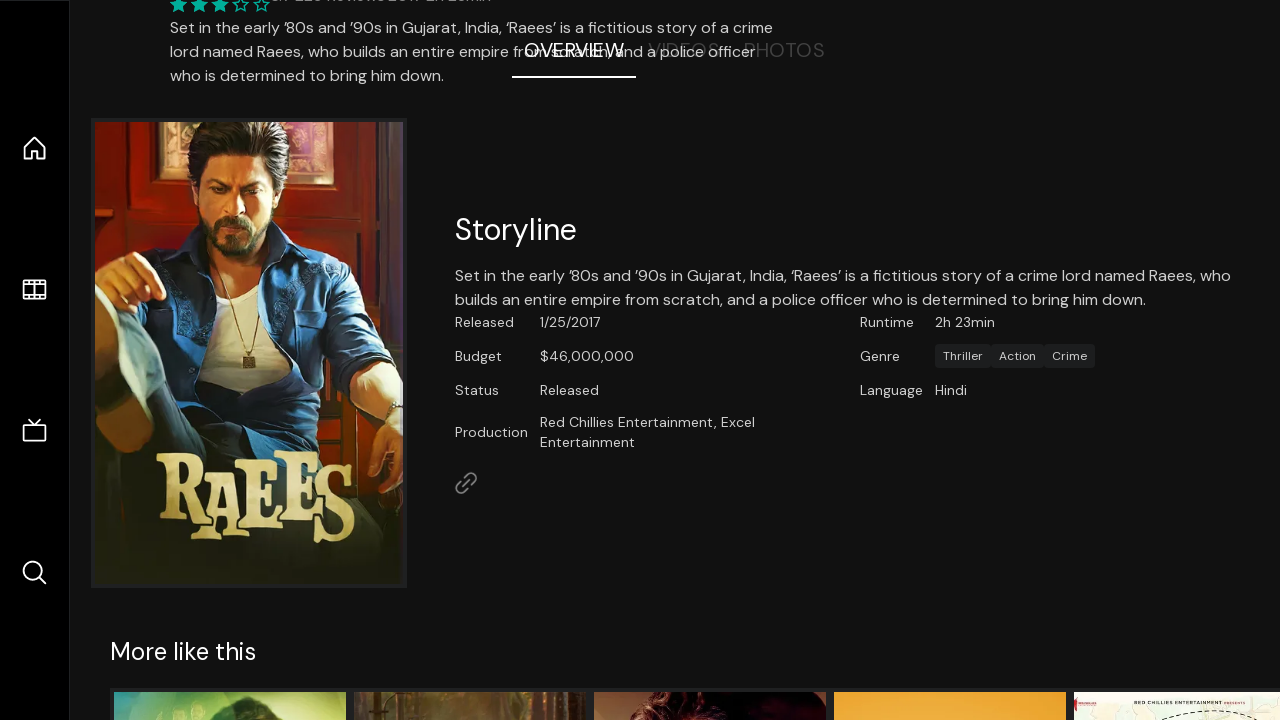

--- FILE ---
content_type: text/html;charset=utf-8
request_url: https://nuxt-movies.vercel.app/movie/363343
body_size: 15849
content:
<!DOCTYPE html><html  lang="en" data-capo=""><head><meta charset="utf-8">
<meta name="viewport" content="width=device-width, initial-scale=1">
<title>Raees · Nuxt Movies</title>
<link rel="stylesheet" href="/_nuxt/entry.DDYGQnBS.css" crossorigin>
<link rel="stylesheet" href="/_nuxt/Base.DDl6vxtR.css" crossorigin>
<link rel="stylesheet" href="/_nuxt/TheFooter.DSjxkPen.css" crossorigin>
<link rel="modulepreload" as="script" crossorigin href="/_nuxt/DFfBDzz8.js">
<link rel="modulepreload" as="script" crossorigin href="/_nuxt/wHmGi5hF.js">
<link rel="modulepreload" as="script" crossorigin href="/_nuxt/uLHvflS5.js">
<link rel="modulepreload" as="script" crossorigin href="/_nuxt/ClyUp67_.js">
<link rel="modulepreload" as="script" crossorigin href="/_nuxt/CYviWHQ5.js">
<link rel="modulepreload" as="script" crossorigin href="/_nuxt/BVNlbdLW.js">
<link rel="prefetch" as="script" crossorigin href="/_nuxt/C17z7VQ0.js">
<meta name="twitter:card" content="summary_large_image">
<meta name="twitter:site" content="@nuxt_js">
<meta name="twitter:creator" content="@nuxt_js">
<link rel="icon" type="image/webp" href="/movies.webp">
<meta name="description" content="Set in the early ’80s and ’90s in Gujarat, India, ‘Raees’ is a fictitious story of a crime lord named Raees, who builds an entire empire from scratch, and a police officer who is determined to bring him down.">
<meta property="og:image" content="https://movies-proxy.vercel.app/ipx/s_1200x630/tmdb/zFYFUfnoXWxeA3n7v4acEqgk2iE.jpg">
<script type="module" src="/_nuxt/DFfBDzz8.js" crossorigin></script></head><body><div id="__nuxt"><!--[--><div class="nuxt-loading-indicator" style="position:fixed;top:0;right:0;left:0;pointer-events:none;width:auto;height:3px;opacity:0;background:repeating-linear-gradient(to right,#00dc82 0%,#34cdfe 50%,#0047e1 100%);background-size:Infinity% auto;transform:scaleX(0%);transform-origin:left;transition:transform 0.1s, height 0.4s, opacity 0.4s;z-index:999999;"></div><div h-full w-full font-sans grid="~ lt-lg:rows-[1fr_max-content] lg:cols-[max-content_1fr]" of-hidden view-transition-app transition duration-0><div id="app-scroller" of-x-hidden of-y-auto relative><div><div relative class="aspect-ratio-3/2 lg:aspect-ratio-25/9" bg-black><div absolute top-0 right-0 lt-lg="left-0" lg="bottom-0 left-1/3"><img onerror="this.setAttribute(&#39;data-error&#39;, 1)" width="1220" height="659" alt="Raees" data-nuxt-img srcset="https://movies-proxy.vercel.app/ipx/f_webp&amp;s_1220x659/tmdb/9Ll7wDWDDCkHCRBYLI0rqjlQu2Y.jpg 1x, https://movies-proxy.vercel.app/ipx/f_webp&amp;s_2440x1318/tmdb/9Ll7wDWDDCkHCRBYLI0rqjlQu2Y.jpg 2x" h-full w-full object-cover src="https://movies-proxy.vercel.app/ipx/f_webp&amp;s_1220x659/tmdb/9Ll7wDWDDCkHCRBYLI0rqjlQu2Y.jpg"></div><div absolute bottom-0 left-0 top-0 px-10 flex="~ col" justify-center lt-lg="bg-gradient-to-t right-0 p10" lg="px25 w-2/3 bg-gradient-to-r" from-black via-black to-transparent><template><div style="display:none;"><h1 mt-2 text-4xl lg:text-5xl line-clamp-2>Raees</h1><div flex="~ row wrap" gap2 items-center mt4><div relative aspect="11/2" filter-hue-rotate-320deg w-25><img src="/stars.webp" absolute inset-0 aria-hidden="true"><img src="/stars-filled.webp" absolute inset-0 aria-hidden="true" style="clip-path:inset(0 33.470000000000006% 0 0);"></div><div class="op50 hidden md:block">6.7</div><span class="op50 hidden md:block">·</span><div class="op50 hidden md:block">229 Reviews</div><span op50>·</span><div op50>2017</div><span op50>·</span><div op50>2h 23min</div></div><p class="mt-2 op80 leading-relaxed of-hidden line-clamp-3 md:line-clamp-5 text-xs md:text-base">Set in the early ’80s and ’90s in Gujarat, India, ‘Raees’ is a fictitious story of a crime lord named Raees, who builds an entire empire from scratch, and a police officer who is determined to bring him down.</p><!----></div></template></div><!----></div><!--[--><div flex items-center justify-center gap8 py6><button n-tab class="n-tab-active">Overview</button><button n-tab class="">Videos</button><button n-tab class="">Photos</button></div><!--[--><div p4 grid="~ cols-[max-content_1fr]" gap-8 items-center ma max-w-300><img onerror="this.setAttribute(&#39;data-error&#39;, 1)" width="400" height="600" alt="Raees" data-nuxt-img srcset="https://movies-proxy.vercel.app/ipx/f_webp&amp;s_400x600/tmdb/zFYFUfnoXWxeA3n7v4acEqgk2iE.jpg 1x, https://movies-proxy.vercel.app/ipx/f_webp&amp;s_800x1200/tmdb/zFYFUfnoXWxeA3n7v4acEqgk2iE.jpg 2x" block border="4 gray4/10" w-79 lt-md:hidden transition duration-400 object-cover aspect="10/16" style="view-transition-name:item-363343;" src="https://movies-proxy.vercel.app/ipx/f_webp&amp;s_400x600/tmdb/zFYFUfnoXWxeA3n7v4acEqgk2iE.jpg"><div lt-md:w="[calc(100vw-2rem)]" flex="~ col" md:p4 gap6><div><h2 text-3xl mb4>Storyline</h2><div op80>Set in the early ’80s and ’90s in Gujarat, India, ‘Raees’ is a fictitious story of a crime lord named Raees, who builds an entire empire from scratch, and a police officer who is determined to bring him down.</div></div><div text-sm op80><ul grid="~ cols-[max-content_1fr] lg:cols-[max-content_1fr_max-content_1fr] gap3" items-center><!--[--><div>Released</div><div>1/25/2017</div><!--]--><!--[--><div>Runtime</div><div>2h 23min</div><!--]--><!----><!--[--><div>Budget</div><div> $46,000,000</div><!--]--><!----><!--[--><div>Genre</div><div flex="~ row wrap gap1"><!--[--><a href="/genre/53/movie" class="" bg="gray/10 hover:gray/20" p="x2 y1" rounded text-xs>Thriller</a><a href="/genre/28/movie" class="" bg="gray/10 hover:gray/20" p="x2 y1" rounded text-xs>Action</a><a href="/genre/80/movie" class="" bg="gray/10 hover:gray/20" p="x2 y1" rounded text-xs>Crime</a><!--]--></div><!--]--><!--[--><div>Status</div><div>Released</div><!--]--><!--[--><div>Language</div><div>Hindi</div><!--]--><!--[--><div>Production</div><div>Red Chillies Entertainment, Excel Entertainment</div><!--]--></ul></div><div><div flex="~ row gap5" items-center text-lg mt-5><!----><!----><!----><!----><!----><!----><!----><a href="http://www.redchillies.com/movies/raees.aspx" aria-label="Link to Homepage" rel="noopener" scale-120 n-link><div i-ph-link-simple></div></a><!--[--><!--]--></div></div></div></div><!----><!--]--><!----><!----><!--]--><!--[--><div flex py3 px10 items-center mt5><div text-2xl><!--[-->More like this<!--]--></div><div flex-auto></div><!--[--><!--]--></div><div relative><div overflow-y-auto><div flex gap-2 w-max p-2 px-10><!--[--><!--[--><a href="/movie/403867" class="" pb2 flex-1 w-40 md:w-60><div block bg-gray4:10 p1 class="aspect-10/16" transition duration-400 hover="scale-105 z10"><img onerror="this.setAttribute(&#39;data-error&#39;, 1)" width="400" height="600" alt="Kaabil" data-nuxt-img srcset="https://movies-proxy.vercel.app/ipx/f_webp&amp;s_400x600/tmdb/ojs8b5N2BgFYoHCSb6vu0egZb6v.jpg 1x, https://movies-proxy.vercel.app/ipx/f_webp&amp;s_800x1200/tmdb/ojs8b5N2BgFYoHCSb6vu0egZb6v.jpg 2x" w-full h-full object-cover style="view-transition-name:item-403867;" src="https://movies-proxy.vercel.app/ipx/f_webp&amp;s_400x600/tmdb/ojs8b5N2BgFYoHCSb6vu0egZb6v.jpg"></div><div mt-2>Kaabil</div><div flex text-sm gap-2 items-center><div relative aspect="11/2" filter-hue-rotate-320deg w-20><img src="/stars.webp" absolute inset-0 aria-hidden="true"><img src="/stars-filled.webp" absolute inset-0 aria-hidden="true" style="clip-path:inset(0 30.999999999999996% 0 0);"></div><div op60>6.9</div></div></a><a href="/movie/413543" class="" pb2 flex-1 w-40 md:w-60><div block bg-gray4:10 p1 class="aspect-10/16" transition duration-400 hover="scale-105 z10"><img onerror="this.setAttribute(&#39;data-error&#39;, 1)" width="400" height="600" alt="Dear Zindagi" data-nuxt-img srcset="https://movies-proxy.vercel.app/ipx/f_webp&amp;s_400x600/tmdb/oUg0N2isgZ5rrxdXnsemcKolfKZ.jpg 1x, https://movies-proxy.vercel.app/ipx/f_webp&amp;s_800x1200/tmdb/oUg0N2isgZ5rrxdXnsemcKolfKZ.jpg 2x" w-full h-full object-cover style="view-transition-name:item-413543;" src="https://movies-proxy.vercel.app/ipx/f_webp&amp;s_400x600/tmdb/oUg0N2isgZ5rrxdXnsemcKolfKZ.jpg"></div><div mt-2>Dear Zindagi</div><div flex text-sm gap-2 items-center><div relative aspect="11/2" filter-hue-rotate-320deg w-20><img src="/stars.webp" absolute inset-0 aria-hidden="true"><img src="/stars-filled.webp" absolute inset-0 aria-hidden="true" style="clip-path:inset(0 30% 0 0);"></div><div op60>7</div></div></a><a href="/movie/31524" class="" pb2 flex-1 w-40 md:w-60><div block bg-gray4:10 p1 class="aspect-10/16" transition duration-400 hover="scale-105 z10"><img onerror="this.setAttribute(&#39;data-error&#39;, 1)" width="400" height="600" alt="Sarfarosh" data-nuxt-img srcset="https://movies-proxy.vercel.app/ipx/f_webp&amp;s_400x600/tmdb/i6XJCzajVcnfh5ljAn7AGub5vih.jpg 1x, https://movies-proxy.vercel.app/ipx/f_webp&amp;s_800x1200/tmdb/i6XJCzajVcnfh5ljAn7AGub5vih.jpg 2x" w-full h-full object-cover style="view-transition-name:item-31524;" src="https://movies-proxy.vercel.app/ipx/f_webp&amp;s_400x600/tmdb/i6XJCzajVcnfh5ljAn7AGub5vih.jpg"></div><div mt-2>Sarfarosh</div><div flex text-sm gap-2 items-center><div relative aspect="11/2" filter-hue-rotate-320deg w-20><img src="/stars.webp" absolute inset-0 aria-hidden="true"><img src="/stars-filled.webp" absolute inset-0 aria-hidden="true" style="clip-path:inset(0 31.65% 0 0);"></div><div op60>6.8</div></div></a><a href="/movie/614179" class="" pb2 flex-1 w-40 md:w-60><div block bg-gray4:10 p1 class="aspect-10/16" transition duration-400 hover="scale-105 z10"><img onerror="this.setAttribute(&#39;data-error&#39;, 1)" width="400" height="600" alt="Coolie No. 1" data-nuxt-img srcset="https://movies-proxy.vercel.app/ipx/f_webp&amp;s_400x600/tmdb/ahkaPWW2SU9AaDhpD31phQKhTtT.jpg 1x, https://movies-proxy.vercel.app/ipx/f_webp&amp;s_800x1200/tmdb/ahkaPWW2SU9AaDhpD31phQKhTtT.jpg 2x" w-full h-full object-cover style="view-transition-name:item-614179;" src="https://movies-proxy.vercel.app/ipx/f_webp&amp;s_400x600/tmdb/ahkaPWW2SU9AaDhpD31phQKhTtT.jpg"></div><div mt-2>Coolie No. 1</div><div flex text-sm gap-2 items-center><div relative aspect="11/2" filter-hue-rotate-320deg w-20><img src="/stars.webp" absolute inset-0 aria-hidden="true"><img src="/stars-filled.webp" absolute inset-0 aria-hidden="true" style="clip-path:inset(0 47% 0 0);"></div><div op60>5.3</div></div></a><a href="/movie/441906" class="" pb2 flex-1 w-40 md:w-60><div block bg-gray4:10 p1 class="aspect-10/16" transition duration-400 hover="scale-105 z10"><img onerror="this.setAttribute(&#39;data-error&#39;, 1)" width="400" height="600" alt="Jab Harry Met Sejal" data-nuxt-img srcset="https://movies-proxy.vercel.app/ipx/f_webp&amp;s_400x600/tmdb/yraJilUVLSd6BmQ4f1YtJGmcNkf.jpg 1x, https://movies-proxy.vercel.app/ipx/f_webp&amp;s_800x1200/tmdb/yraJilUVLSd6BmQ4f1YtJGmcNkf.jpg 2x" w-full h-full object-cover style="view-transition-name:item-441906;" src="https://movies-proxy.vercel.app/ipx/f_webp&amp;s_400x600/tmdb/yraJilUVLSd6BmQ4f1YtJGmcNkf.jpg"></div><div mt-2>Jab Harry Met Sejal</div><div flex text-sm gap-2 items-center><div relative aspect="11/2" filter-hue-rotate-320deg w-20><img src="/stars.webp" absolute inset-0 aria-hidden="true"><img src="/stars-filled.webp" absolute inset-0 aria-hidden="true" style="clip-path:inset(0 35.129999999999995% 0 0);"></div><div op60>6.5</div></div></a><a href="/movie/412090" class="" pb2 flex-1 w-40 md:w-60><div block bg-gray4:10 p1 class="aspect-10/16" transition duration-400 hover="scale-105 z10"><img onerror="this.setAttribute(&#39;data-error&#39;, 1)" width="400" height="600" alt="Jolly LLB 2" data-nuxt-img srcset="https://movies-proxy.vercel.app/ipx/f_webp&amp;s_400x600/tmdb/n9MjoGmaYagaaETCQP0S6Ch3JLH.jpg 1x, https://movies-proxy.vercel.app/ipx/f_webp&amp;s_800x1200/tmdb/n9MjoGmaYagaaETCQP0S6Ch3JLH.jpg 2x" w-full h-full object-cover style="view-transition-name:item-412090;" src="https://movies-proxy.vercel.app/ipx/f_webp&amp;s_400x600/tmdb/n9MjoGmaYagaaETCQP0S6Ch3JLH.jpg"></div><div mt-2>Jolly LLB 2</div><div flex text-sm gap-2 items-center><div relative aspect="11/2" filter-hue-rotate-320deg w-20><img src="/stars.webp" absolute inset-0 aria-hidden="true"><img src="/stars-filled.webp" absolute inset-0 aria-hidden="true" style="clip-path:inset(0 30.999999999999996% 0 0);"></div><div op60>6.9</div></div></a><a href="/movie/391629" class="" pb2 flex-1 w-40 md:w-60><div block bg-gray4:10 p1 class="aspect-10/16" transition duration-400 hover="scale-105 z10"><img onerror="this.setAttribute(&#39;data-error&#39;, 1)" width="400" height="600" alt="Baaghi" data-nuxt-img srcset="https://movies-proxy.vercel.app/ipx/f_webp&amp;s_400x600/tmdb/o5VJiWgGp1O2OtjESZVd37gepYQ.jpg 1x, https://movies-proxy.vercel.app/ipx/f_webp&amp;s_800x1200/tmdb/o5VJiWgGp1O2OtjESZVd37gepYQ.jpg 2x" w-full h-full object-cover style="view-transition-name:item-391629;" src="https://movies-proxy.vercel.app/ipx/f_webp&amp;s_400x600/tmdb/o5VJiWgGp1O2OtjESZVd37gepYQ.jpg"></div><div mt-2>Baaghi</div><div flex text-sm gap-2 items-center><div relative aspect="11/2" filter-hue-rotate-320deg w-20><img src="/stars.webp" absolute inset-0 aria-hidden="true"><img src="/stars-filled.webp" absolute inset-0 aria-hidden="true" style="clip-path:inset(0 36.72% 0 0);"></div><div op60>6.3</div></div></a><a href="/movie/381418" class="" pb2 flex-1 w-40 md:w-60><div block bg-gray4:10 p1 class="aspect-10/16" transition duration-400 hover="scale-105 z10"><img onerror="this.setAttribute(&#39;data-error&#39;, 1)" width="400" height="600" alt="Sanam Teri Kasam" data-nuxt-img srcset="https://movies-proxy.vercel.app/ipx/f_webp&amp;s_400x600/tmdb/yx0gPrJqdZei4PX8krLZXmIimSI.jpg 1x, https://movies-proxy.vercel.app/ipx/f_webp&amp;s_800x1200/tmdb/yx0gPrJqdZei4PX8krLZXmIimSI.jpg 2x" w-full h-full object-cover style="view-transition-name:item-381418;" src="https://movies-proxy.vercel.app/ipx/f_webp&amp;s_400x600/tmdb/yx0gPrJqdZei4PX8krLZXmIimSI.jpg"></div><div mt-2>Sanam Teri Kasam</div><div flex text-sm gap-2 items-center><div relative aspect="11/2" filter-hue-rotate-320deg w-20><img src="/stars.webp" absolute inset-0 aria-hidden="true"><img src="/stars-filled.webp" absolute inset-0 aria-hidden="true" style="clip-path:inset(0 22% 0 0);"></div><div op60>7.8</div></div></a><a href="/movie/138122" class="" pb2 flex-1 w-40 md:w-60><div block bg-gray4:10 p1 class="aspect-10/16" transition duration-400 hover="scale-105 z10"><img onerror="this.setAttribute(&#39;data-error&#39;, 1)" width="400" height="600" alt="Student Of The Year" data-nuxt-img srcset="https://movies-proxy.vercel.app/ipx/f_webp&amp;s_400x600/tmdb/yAhfRGZx7nOAZkrm90pqaAjakdH.jpg 1x, https://movies-proxy.vercel.app/ipx/f_webp&amp;s_800x1200/tmdb/yAhfRGZx7nOAZkrm90pqaAjakdH.jpg 2x" w-full h-full object-cover style="view-transition-name:item-138122;" src="https://movies-proxy.vercel.app/ipx/f_webp&amp;s_400x600/tmdb/yAhfRGZx7nOAZkrm90pqaAjakdH.jpg"></div><div mt-2>Student Of The Year</div><div flex text-sm gap-2 items-center><div relative aspect="11/2" filter-hue-rotate-320deg w-20><img src="/stars.webp" absolute inset-0 aria-hidden="true"><img src="/stars-filled.webp" absolute inset-0 aria-hidden="true" style="clip-path:inset(0 43% 0 0);"></div><div op60>5.7</div></div></a><a href="/movie/24696" class="" pb2 flex-1 w-40 md:w-60><div block bg-gray4:10 p1 class="aspect-10/16" transition duration-400 hover="scale-105 z10"><img onerror="this.setAttribute(&#39;data-error&#39;, 1)" width="400" height="600" alt="Tom and Jerry: A Nutcracker Tale" data-nuxt-img srcset="https://movies-proxy.vercel.app/ipx/f_webp&amp;s_400x600/tmdb/q5cmiZHBLZBsDGCugyNUJiyxuJg.jpg 1x, https://movies-proxy.vercel.app/ipx/f_webp&amp;s_800x1200/tmdb/q5cmiZHBLZBsDGCugyNUJiyxuJg.jpg 2x" w-full h-full object-cover style="view-transition-name:item-24696;" src="https://movies-proxy.vercel.app/ipx/f_webp&amp;s_400x600/tmdb/q5cmiZHBLZBsDGCugyNUJiyxuJg.jpg"></div><div mt-2>Tom and Jerry: A Nutcracker Tale</div><div flex text-sm gap-2 items-center><div relative aspect="11/2" filter-hue-rotate-320deg w-20><img src="/stars.webp" absolute inset-0 aria-hidden="true"><img src="/stars-filled.webp" absolute inset-0 aria-hidden="true" style="clip-path:inset(0 32% 0 0);"></div><div op60>6.8</div></div></a><a href="/movie/491625" class="" pb2 flex-1 w-40 md:w-60><div block bg-gray4:10 p1 class="aspect-10/16" transition duration-400 hover="scale-105 z10"><img onerror="this.setAttribute(&#39;data-error&#39;, 1)" width="400" height="600" alt="Gully Boy" data-nuxt-img srcset="https://movies-proxy.vercel.app/ipx/f_webp&amp;s_400x600/tmdb/4RE7TD5TqEXbPKyUHcn7CSeMlrJ.jpg 1x, https://movies-proxy.vercel.app/ipx/f_webp&amp;s_800x1200/tmdb/4RE7TD5TqEXbPKyUHcn7CSeMlrJ.jpg 2x" w-full h-full object-cover style="view-transition-name:item-491625;" src="https://movies-proxy.vercel.app/ipx/f_webp&amp;s_400x600/tmdb/4RE7TD5TqEXbPKyUHcn7CSeMlrJ.jpg"></div><div mt-2>Gully Boy</div><div flex text-sm gap-2 items-center><div relative aspect="11/2" filter-hue-rotate-320deg w-20><img src="/stars.webp" absolute inset-0 aria-hidden="true"><img src="/stars-filled.webp" absolute inset-0 aria-hidden="true" style="clip-path:inset(0 27% 0 0);"></div><div op60>7.3</div></div></a><a href="/movie/13986" class="" pb2 flex-1 w-40 md:w-60><div block bg-gray4:10 p1 class="aspect-10/16" transition duration-400 hover="scale-105 z10"><img onerror="this.setAttribute(&#39;data-error&#39;, 1)" width="400" height="600" alt="Dil To Pagal Hai" data-nuxt-img srcset="https://movies-proxy.vercel.app/ipx/f_webp&amp;s_400x600/tmdb/HKUrZZbXnwCM4129fPlgHEg0eG.jpg 1x, https://movies-proxy.vercel.app/ipx/f_webp&amp;s_800x1200/tmdb/HKUrZZbXnwCM4129fPlgHEg0eG.jpg 2x" w-full h-full object-cover style="view-transition-name:item-13986;" src="https://movies-proxy.vercel.app/ipx/f_webp&amp;s_400x600/tmdb/HKUrZZbXnwCM4129fPlgHEg0eG.jpg"></div><div mt-2>Dil To Pagal Hai</div><div flex text-sm gap-2 items-center><div relative aspect="11/2" filter-hue-rotate-320deg w-20><img src="/stars.webp" absolute inset-0 aria-hidden="true"><img src="/stars-filled.webp" absolute inset-0 aria-hidden="true" style="clip-path:inset(0 30.999999999999996% 0 0);"></div><div op60>6.9</div></div></a><a href="/movie/17501" class="" pb2 flex-1 w-40 md:w-60><div block bg-gray4:10 p1 class="aspect-10/16" transition duration-400 hover="scale-105 z10"><img onerror="this.setAttribute(&#39;data-error&#39;, 1)" width="400" height="600" alt="Don" data-nuxt-img srcset="https://movies-proxy.vercel.app/ipx/f_webp&amp;s_400x600/tmdb/1d52h7aDRlc5IPUFno24XPNT6hA.jpg 1x, https://movies-proxy.vercel.app/ipx/f_webp&amp;s_800x1200/tmdb/1d52h7aDRlc5IPUFno24XPNT6hA.jpg 2x" w-full h-full object-cover style="view-transition-name:item-17501;" src="https://movies-proxy.vercel.app/ipx/f_webp&amp;s_400x600/tmdb/1d52h7aDRlc5IPUFno24XPNT6hA.jpg"></div><div mt-2>Don</div><div flex text-sm gap-2 items-center><div relative aspect="11/2" filter-hue-rotate-320deg w-20><img src="/stars.webp" absolute inset-0 aria-hidden="true"><img src="/stars-filled.webp" absolute inset-0 aria-hidden="true" style="clip-path:inset(0 31.230000000000004% 0 0);"></div><div op60>6.9</div></div></a><a href="/movie/41109" class="" pb2 flex-1 w-40 md:w-60><div block bg-gray4:10 p1 class="aspect-10/16" transition duration-400 hover="scale-105 z10"><img onerror="this.setAttribute(&#39;data-error&#39;, 1)" width="400" height="600" alt="Don 2" data-nuxt-img srcset="https://movies-proxy.vercel.app/ipx/f_webp&amp;s_400x600/tmdb/2gBM8c36HIwn4vc2UuMeliqiCKY.jpg 1x, https://movies-proxy.vercel.app/ipx/f_webp&amp;s_800x1200/tmdb/2gBM8c36HIwn4vc2UuMeliqiCKY.jpg 2x" w-full h-full object-cover style="view-transition-name:item-41109;" src="https://movies-proxy.vercel.app/ipx/f_webp&amp;s_400x600/tmdb/2gBM8c36HIwn4vc2UuMeliqiCKY.jpg"></div><div mt-2>Don 2</div><div flex text-sm gap-2 items-center><div relative aspect="11/2" filter-hue-rotate-320deg w-20><img src="/stars.webp" absolute inset-0 aria-hidden="true"><img src="/stars-filled.webp" absolute inset-0 aria-hidden="true" style="clip-path:inset(0 30.21% 0 0);"></div><div op60>7</div></div></a><a href="/movie/61134" class="" pb2 flex-1 w-40 md:w-60><div block bg-gray4:10 p1 class="aspect-10/16" transition duration-400 hover="scale-105 z10"><img onerror="this.setAttribute(&#39;data-error&#39;, 1)" width="400" height="600" alt="Atacama&#39;s 33" data-nuxt-img srcset="https://movies-proxy.vercel.app/ipx/f_webp&amp;s_400x600/tmdb/nvlHmxCupDKxQuS773wCGKLVpBL.jpg 1x, https://movies-proxy.vercel.app/ipx/f_webp&amp;s_800x1200/tmdb/nvlHmxCupDKxQuS773wCGKLVpBL.jpg 2x" w-full h-full object-cover style="view-transition-name:item-61134;" src="https://movies-proxy.vercel.app/ipx/f_webp&amp;s_400x600/tmdb/nvlHmxCupDKxQuS773wCGKLVpBL.jpg"></div><div mt-2>Atacama&#39;s 33</div><div flex text-sm gap-2 items-center><div relative aspect="11/2" filter-hue-rotate-320deg w-20><img src="/stars.webp" absolute inset-0 aria-hidden="true"><img src="/stars-filled.webp" absolute inset-0 aria-hidden="true" style="clip-path:inset(0 19.570000000000007% 0 0);"></div><div op60>8</div></div></a><a href="/movie/14395" class="" pb2 flex-1 w-40 md:w-60><div block bg-gray4:10 p1 class="aspect-10/16" transition duration-400 hover="scale-105 z10"><img onerror="this.setAttribute(&#39;data-error&#39;, 1)" width="400" height="600" alt="Kabhi Alvida Naa Kehna" data-nuxt-img srcset="https://movies-proxy.vercel.app/ipx/f_webp&amp;s_400x600/tmdb/dkYQgRPuik4FGIUdGGVYGQJWrHa.jpg 1x, https://movies-proxy.vercel.app/ipx/f_webp&amp;s_800x1200/tmdb/dkYQgRPuik4FGIUdGGVYGQJWrHa.jpg 2x" w-full h-full object-cover style="view-transition-name:item-14395;" src="https://movies-proxy.vercel.app/ipx/f_webp&amp;s_400x600/tmdb/dkYQgRPuik4FGIUdGGVYGQJWrHa.jpg"></div><div mt-2>Kabhi Alvida Naa Kehna</div><div flex text-sm gap-2 items-center><div relative aspect="11/2" filter-hue-rotate-320deg w-20><img src="/stars.webp" absolute inset-0 aria-hidden="true"><img src="/stars-filled.webp" absolute inset-0 aria-hidden="true" style="clip-path:inset(0 36.07% 0 0);"></div><div op60>6.4</div></div></a><a href="/movie/393445" class="" pb2 flex-1 w-40 md:w-60><div block bg-gray4:10 p1 class="aspect-10/16" transition duration-400 hover="scale-105 z10"><img onerror="this.setAttribute(&#39;data-error&#39;, 1)" width="400" height="600" alt="Ae Dil Hai Mushkil" data-nuxt-img srcset="https://movies-proxy.vercel.app/ipx/f_webp&amp;s_400x600/tmdb/hlDOF4UhUqrYY7gqLk3Rl0Fx4ns.jpg 1x, https://movies-proxy.vercel.app/ipx/f_webp&amp;s_800x1200/tmdb/hlDOF4UhUqrYY7gqLk3Rl0Fx4ns.jpg 2x" w-full h-full object-cover style="view-transition-name:item-393445;" src="https://movies-proxy.vercel.app/ipx/f_webp&amp;s_400x600/tmdb/hlDOF4UhUqrYY7gqLk3Rl0Fx4ns.jpg"></div><div mt-2>Ae Dil Hai Mushkil</div><div flex text-sm gap-2 items-center><div relative aspect="11/2" filter-hue-rotate-320deg w-20><img src="/stars.webp" absolute inset-0 aria-hidden="true"><img src="/stars-filled.webp" absolute inset-0 aria-hidden="true" style="clip-path:inset(0 36% 0 0);"></div><div op60>6.4</div></div></a><a href="/movie/277432" class="" pb2 flex-1 w-40 md:w-60><div block bg-gray4:10 p1 class="aspect-10/16" transition duration-400 hover="scale-105 z10"><img onerror="this.setAttribute(&#39;data-error&#39;, 1)" width="400" height="600" alt="Happy New Year" data-nuxt-img srcset="https://movies-proxy.vercel.app/ipx/f_webp&amp;s_400x600/tmdb/hJRDXUZdFO5bicGpKNObivaPN5X.jpg 1x, https://movies-proxy.vercel.app/ipx/f_webp&amp;s_800x1200/tmdb/hJRDXUZdFO5bicGpKNObivaPN5X.jpg 2x" w-full h-full object-cover style="view-transition-name:item-277432;" src="https://movies-proxy.vercel.app/ipx/f_webp&amp;s_400x600/tmdb/hJRDXUZdFO5bicGpKNObivaPN5X.jpg"></div><div mt-2>Happy New Year</div><div flex text-sm gap-2 items-center><div relative aspect="11/2" filter-hue-rotate-320deg w-20><img src="/stars.webp" absolute inset-0 aria-hidden="true"><img src="/stars-filled.webp" absolute inset-0 aria-hidden="true" style="clip-path:inset(0 39% 0 0);"></div><div op60>6.1</div></div></a><a href="/movie/132316" class="" pb2 flex-1 w-40 md:w-60><div block bg-gray4:10 p1 class="aspect-10/16" transition duration-400 hover="scale-105 z10"><img onerror="this.setAttribute(&#39;data-error&#39;, 1)" width="400" height="600" alt="Jab Tak Hai Jaan" data-nuxt-img srcset="https://movies-proxy.vercel.app/ipx/f_webp&amp;s_400x600/tmdb/1TlzJZrzUlaC95Noqt3oMoxQxCu.jpg 1x, https://movies-proxy.vercel.app/ipx/f_webp&amp;s_800x1200/tmdb/1TlzJZrzUlaC95Noqt3oMoxQxCu.jpg 2x" w-full h-full object-cover style="view-transition-name:item-132316;" src="https://movies-proxy.vercel.app/ipx/f_webp&amp;s_400x600/tmdb/1TlzJZrzUlaC95Noqt3oMoxQxCu.jpg"></div><div mt-2>Jab Tak Hai Jaan</div><div flex text-sm gap-2 items-center><div relative aspect="11/2" filter-hue-rotate-320deg w-20><img src="/stars.webp" absolute inset-0 aria-hidden="true"><img src="/stars-filled.webp" absolute inset-0 aria-hidden="true" style="clip-path:inset(0 29.26% 0 0);"></div><div op60>7.1</div></div></a><a href="/movie/298584" class="" pb2 flex-1 w-40 md:w-60><div block bg-gray4:10 p1 class="aspect-10/16" transition duration-400 hover="scale-105 z10"><img onerror="this.setAttribute(&#39;data-error&#39;, 1)" width="400" height="600" alt="Cabin Fever" data-nuxt-img srcset="https://movies-proxy.vercel.app/ipx/f_webp&amp;s_400x600/tmdb/yJQLWoizC5zBjVk9dr2Qo1K1TCI.jpg 1x, https://movies-proxy.vercel.app/ipx/f_webp&amp;s_800x1200/tmdb/yJQLWoizC5zBjVk9dr2Qo1K1TCI.jpg 2x" w-full h-full object-cover style="view-transition-name:item-298584;" src="https://movies-proxy.vercel.app/ipx/f_webp&amp;s_400x600/tmdb/yJQLWoizC5zBjVk9dr2Qo1K1TCI.jpg"></div><div mt-2>Cabin Fever</div><div flex text-sm gap-2 items-center><div relative aspect="11/2" filter-hue-rotate-320deg w-20><img src="/stars.webp" absolute inset-0 aria-hidden="true"><img src="/stars-filled.webp" absolute inset-0 aria-hidden="true" style="clip-path:inset(0 52.629999999999995% 0 0);"></div><div op60>4.7</div></div></a><!--]--><!--]--></div></div><button type="button" flex="~ col" absolute top-0 left-0 bottom-0 bg-black:50 p3 items-center justify-center op0 hover:op100 transition title="Scroll left"><div i-ph-caret-left-light text-3xl text-white></div></button><button type="button" flex="~ col" absolute top-0 right-0 bottom-0 bg-black:50 p3 items-center justify-center op0 hover:op100 transition title="Scroll right"><div i-ph-caret-right-light text-3xl text-white></div></button></div><!--]--><footer p="y15 x15" flex="~ col gap4"><div flex="~ row gap2" items-center my2><img src="/movies-sm.webp" width="25" height="25" alt="Logo"><div text-xl> Nuxt Movies </div></div><div flex="~ row gap2" items-center><div op50 text-sm> Made with </div><a href="https://nuxt.com/" target="_blank" title="Nuxt 3"><svg viewbox="0 0 128 32" fill="none" xmlns="http://www.w3.org/2000/svg" h5><path d="M60.32 32C60.6656 32 60.96 31.7135 60.96 31.36V16.48C60.96 16.48 61.76 17.92 63.2 20.32L69.44 31.04C69.7255 31.6384 70.359 32 70.88 32H75.2V8H70.88C70.5923 8 70.24 8.23906 70.24 8.64V23.68L67.36 18.56L61.6 8.8C61.3197 8.3026 60.7166 8 60.16 8H56V32H60.32Z" fill="currentColor"></path><path d="M116.16 14.72H118.24C118.77 14.72 119.2 14.2902 119.2 13.76V9.6H123.68V14.72H128V18.56H123.68V25.44C123.68 27.12 124.489 27.84 125.92 27.84H128V32H125.28C121.592 32 119.2 29.6114 119.2 25.6V18.56H116.16V14.72Z" fill="currentColor"></path><path d="M94.56 14.72V24.64C94.56 26.8806 93.7188 28.7695 92.48 30.08C91.2412 31.3905 89.5306 32 87.2 32C84.8694 32 82.9988 31.3905 81.76 30.08C80.5422 28.7695 79.68 26.8806 79.68 24.64V14.72H82.24C82.7859 14.72 83.3231 14.8195 83.68 15.2C84.0369 15.5593 84.16 15.7704 84.16 16.32V24.64C84.16 25.9294 84.2331 26.7259 84.8 27.36C85.3669 27.973 86.0662 28.16 87.2 28.16C88.3548 28.16 88.8731 27.973 89.44 27.36C90.0069 26.7259 90.08 25.9294 90.08 24.64V16.32C90.08 15.7704 90.2031 15.4205 90.56 15.04C90.8736 14.7057 91.2045 14.7136 91.68 14.72C91.7457 14.7209 91.9337 14.72 92 14.72H94.56Z" fill="currentColor"></path><path d="M108.16 23.04L113.6 14.72H109.44C108.916 14.72 108.45 14.9081 108.16 15.36L105.6 19.2L103.2 15.52C102.91 15.0681 102.284 14.72 101.76 14.72H97.76L103.2 22.88L97.28 32H101.44C101.96 32 102.429 31.486 102.72 31.04L105.6 26.72L108.64 31.2C108.931 31.646 109.4 32 109.92 32H114.08L108.16 23.04Z" fill="currentColor"></path><path d="M26.88 32H44.64C45.2068 32.0001 45.7492 31.8009 46.24 31.52C46.7308 31.2391 47.2367 30.8865 47.52 30.4C47.8033 29.9135 48.0002 29.3615 48 28.7998C47.9998 28.2381 47.8037 27.6864 47.52 27.2001L35.52 6.56C35.2368 6.0736 34.8907 5.72084 34.4 5.44C33.9093 5.15916 33.2066 4.96 32.64 4.96C32.0734 4.96 31.5307 5.15916 31.04 5.44C30.5493 5.72084 30.2032 6.0736 29.92 6.56L26.88 11.84L20.8 1.59962C20.5165 1.11326 20.1708 0.600786 19.68 0.32C19.1892 0.0392139 18.6467 0 18.08 0C17.5133 0 16.9708 0.0392139 16.48 0.32C15.9892 0.600786 15.4835 1.11326 15.2 1.59962L0.32 27.2001C0.0363166 27.6864 0.000246899 28.2381 3.05588e-07 28.7998C-0.000246288 29.3615 0.0367437 29.9134 0.32 30.3999C0.603256 30.8864 1.10919 31.2391 1.6 31.52C2.09081 31.8009 2.63324 32.0001 3.2 32H14.4C18.8379 32 22.068 30.0092 24.32 26.24L29.76 16.8L32.64 11.84L41.44 26.88H29.76L26.88 32ZM14.24 26.88H6.4L18.08 6.72L24 16.8L20.0786 23.636C18.5831 26.0816 16.878 26.88 14.24 26.88Z" fill="#00DC82"></path></svg></a></div><div flex="~ row gap2" items-center><p text-true-gray:90 text-sm> Data provided by  <a op100 target="_blank" href="https://www.themoviedb.org/" title="The Movie Database" rel="noopener" n-link-text><svg xmlns="http://www.w3.org/2000/svg" xmlns:xlink="http://www.w3.org/1999/xlink" viewbox="0 0 273.42 35.52" inline h4 data-v-2d74ee30><defs data-v-2d74ee30><linearGradient id="linear-gradient" y1="17.76" x2="273.42" y2="17.76" gradientUnits="userSpaceOnUse" data-v-2d74ee30><stop offset="0" stop-color="#90cea1" data-v-2d74ee30></stop><stop offset="0.56" stop-color="#3cbec9" data-v-2d74ee30></stop><stop offset="1" stop-color="#00b3e5" data-v-2d74ee30></stop></linearGradient></defs><g id="Layer_2" data-name="Layer 2" data-v-2d74ee30><g id="Layer_1-2" data-name="Layer 1" data-v-2d74ee30><path class="cls-1" d="M191.85,35.37h63.9A17.67,17.67,0,0,0,273.42,17.7h0A17.67,17.67,0,0,0,255.75,0h-63.9A17.67,17.67,0,0,0,174.18,17.7h0A17.67,17.67,0,0,0,191.85,35.37ZM10.1,35.42h7.8V6.92H28V0H0v6.9H10.1Zm28.1,0H46V8.25h.1L55.05,35.4h6L70.3,8.25h.1V35.4h7.8V0H66.45l-8.2,23.1h-.1L50,0H38.2ZM89.14.12h11.7a33.56,33.56,0,0,1,8.08,1,18.52,18.52,0,0,1,6.67,3.08,15.09,15.09,0,0,1,4.53,5.52,18.5,18.5,0,0,1,1.67,8.25,16.91,16.91,0,0,1-1.62,7.58,16.3,16.3,0,0,1-4.38,5.5,19.24,19.24,0,0,1-6.35,3.37,24.53,24.53,0,0,1-7.55,1.15H89.14Zm7.8,28.2h4a21.66,21.66,0,0,0,5-.55A10.58,10.58,0,0,0,110,26a8.73,8.73,0,0,0,2.68-3.35,11.9,11.9,0,0,0,1-5.08,9.87,9.87,0,0,0-1-4.52,9.17,9.17,0,0,0-2.63-3.18A11.61,11.61,0,0,0,106.22,8a17.06,17.06,0,0,0-4.68-.63h-4.6ZM133.09.12h13.2a32.87,32.87,0,0,1,4.63.33,12.66,12.66,0,0,1,4.17,1.3,7.94,7.94,0,0,1,3,2.72,8.34,8.34,0,0,1,1.15,4.65,7.48,7.48,0,0,1-1.67,5,9.13,9.13,0,0,1-4.43,2.82V17a10.28,10.28,0,0,1,3.18,1,8.51,8.51,0,0,1,2.45,1.85,7.79,7.79,0,0,1,1.57,2.62,9.16,9.16,0,0,1,.55,3.2,8.52,8.52,0,0,1-1.2,4.68,9.32,9.32,0,0,1-3.1,3A13.38,13.38,0,0,1,152.32,35a22.5,22.5,0,0,1-4.73.5h-14.5Zm7.8,14.15h5.65a7.65,7.65,0,0,0,1.78-.2,4.78,4.78,0,0,0,1.57-.65,3.43,3.43,0,0,0,1.13-1.2,3.63,3.63,0,0,0,.42-1.8A3.3,3.3,0,0,0,151,8.6a3.42,3.42,0,0,0-1.23-1.13A6.07,6.07,0,0,0,148,6.9a9.9,9.9,0,0,0-1.85-.18h-5.3Zm0,14.65h7a8.27,8.27,0,0,0,1.83-.2,4.67,4.67,0,0,0,1.67-.7,3.93,3.93,0,0,0,1.23-1.3,3.8,3.8,0,0,0,.47-1.95,3.16,3.16,0,0,0-.62-2,4,4,0,0,0-1.58-1.18,8.23,8.23,0,0,0-2-.55,15.12,15.12,0,0,0-2.05-.15h-5.9Z" data-v-2d74ee30></path></g></g></svg></a></p></div><div flex="~ row gap2" items-center><p text-true-gray:90 text-sm> This project uses the TMDB API but is not endorsed or certified by TMDB. </p></div><div flex gap4 items-center><div flex="~ row gap5" items-center text-lg mt-5><a href="https://twitter.com/nuxt_js" target="_blank" aria-label="Link to Twitter account" rel="noopener" n-link><div i-simple-icons:twitter></div></a><!----><!----><!----><a href="https://github.com/nuxt/movies" target="_blank" aria-label="Link to GitHub account" rel="noopener" n-link><div i-simple-icons:github></div></a><!----><!----><!----><!--[--><a href="https://vercel.com" rel="noopener" target="_blank" aria-label="go to vercel"><svg class="h-8" viewbox="0 0 212 44" fill="none" xmlns="http://www.w3.org/2000/svg" alt="Vercel"><rect width="212" height="44" rx="8" fill="black"></rect><path d="M60.4375 15.2266V26.5H61.8438V22.4766H64.6797C66.7969 22.4766 68.3047 20.9844 68.3047 18.875C68.3047 16.7266 66.8281 15.2266 64.6953 15.2266H60.4375ZM61.8438 16.4766H64.3281C65.9609 16.4766 66.8594 17.3281 66.8594 18.875C66.8594 20.3672 65.9297 21.2266 64.3281 21.2266H61.8438V16.4766ZM73.3441 26.6484C75.7425 26.6484 77.2269 24.9922 77.2269 22.2891C77.2269 19.5781 75.7425 17.9297 73.3441 17.9297C70.9456 17.9297 69.4613 19.5781 69.4613 22.2891C69.4613 24.9922 70.9456 26.6484 73.3441 26.6484ZM73.3441 25.4375C71.7503 25.4375 70.8519 24.2812 70.8519 22.2891C70.8519 20.2891 71.7503 19.1406 73.3441 19.1406C74.9378 19.1406 75.8363 20.2891 75.8363 22.2891C75.8363 24.2812 74.9378 25.4375 73.3441 25.4375ZM89.2975 18.0781H87.9459L86.2897 24.8125H86.1647L84.2819 18.0781H82.9928L81.11 24.8125H80.985L79.3288 18.0781H77.9694L80.3288 26.5H81.6881L83.5631 19.9844H83.6881L85.5709 26.5H86.9381L89.2975 18.0781ZM93.8213 19.1172C95.1572 19.1172 96.0478 20.1016 96.0791 21.5938H91.4384C91.54 20.1016 92.4775 19.1172 93.8213 19.1172ZM96.04 24.3203C95.6884 25.0625 94.9541 25.4609 93.8681 25.4609C92.4384 25.4609 91.5088 24.4062 91.4384 22.7422V22.6797H97.4931V22.1641C97.4931 19.5469 96.1103 17.9297 93.8369 17.9297C91.5244 17.9297 90.04 19.6484 90.04 22.2969C90.04 24.9609 91.5009 26.6484 93.8369 26.6484C95.6806 26.6484 96.9931 25.7578 97.3838 24.3203H96.04ZM99.2825 26.5H100.626V21.2812C100.626 20.0938 101.556 19.2344 102.837 19.2344C103.103 19.2344 103.587 19.2812 103.697 19.3125V17.9688C103.525 17.9453 103.243 17.9297 103.025 17.9297C101.908 17.9297 100.939 18.5078 100.689 19.3281H100.564V18.0781H99.2825V26.5ZM108.181 19.1172C109.517 19.1172 110.408 20.1016 110.439 21.5938H105.798C105.9 20.1016 106.838 19.1172 108.181 19.1172ZM110.4 24.3203C110.048 25.0625 109.314 25.4609 108.228 25.4609C106.798 25.4609 105.869 24.4062 105.798 22.7422V22.6797H111.853V22.1641C111.853 19.5469 110.47 17.9297 108.197 17.9297C105.884 17.9297 104.4 19.6484 104.4 22.2969C104.4 24.9609 105.861 26.6484 108.197 26.6484C110.041 26.6484 111.353 25.7578 111.744 24.3203H110.4ZM116.76 26.6484C117.924 26.6484 118.924 26.0938 119.455 25.1562H119.58V26.5H120.861V14.7344H119.518V19.4062H119.4C118.924 18.4844 117.932 17.9297 116.76 17.9297C114.619 17.9297 113.221 19.6484 113.221 22.2891C113.221 24.9375 114.603 26.6484 116.76 26.6484ZM117.072 19.1406C118.596 19.1406 119.549 20.3594 119.549 22.2891C119.549 24.2344 118.603 25.4375 117.072 25.4375C115.533 25.4375 114.611 24.2578 114.611 22.2891C114.611 20.3281 115.541 19.1406 117.072 19.1406ZM131.534 26.6484C133.667 26.6484 135.065 24.9219 135.065 22.2891C135.065 19.6406 133.674 17.9297 131.534 17.9297C130.378 17.9297 129.354 18.5 128.893 19.4062H128.768V14.7344H127.424V26.5H128.706V25.1562H128.831C129.362 26.0938 130.362 26.6484 131.534 26.6484ZM131.221 19.1406C132.76 19.1406 133.674 20.3203 133.674 22.2891C133.674 24.2578 132.76 25.4375 131.221 25.4375C129.69 25.4375 128.737 24.2344 128.737 22.2891C128.737 20.3438 129.69 19.1406 131.221 19.1406ZM137.261 29.5469C138.753 29.5469 139.425 28.9688 140.143 27.0156L143.433 18.0781H142.003L139.698 25.0078H139.573L137.261 18.0781H135.808L138.925 26.5078L138.768 27.0078C138.417 28.0234 137.995 28.3906 137.222 28.3906C137.034 28.3906 136.823 28.3828 136.659 28.3516V29.5C136.847 29.5312 137.081 29.5469 137.261 29.5469ZM154.652 26.5L158.55 15.2266H156.402L153.589 24.1484H153.457L150.621 15.2266H148.394L152.332 26.5H154.652ZM162.668 19.3203C163.832 19.3203 164.598 20.1328 164.637 21.3984H160.613C160.699 20.1484 161.512 19.3203 162.668 19.3203ZM164.652 24.1484C164.371 24.7812 163.707 25.1328 162.746 25.1328C161.473 25.1328 160.652 24.2422 160.605 22.8203V22.7188H166.574V22.0938C166.574 19.3984 165.113 17.7812 162.676 17.7812C160.199 17.7812 158.66 19.5078 158.66 22.2578C158.66 25.0078 160.176 26.6719 162.691 26.6719C164.707 26.6719 166.137 25.7031 166.488 24.1484H164.652ZM168.199 26.5H170.137V21.5625C170.137 20.3672 171.012 19.5859 172.27 19.5859C172.598 19.5859 173.113 19.6406 173.262 19.6953V17.8984C173.082 17.8438 172.738 17.8125 172.457 17.8125C171.356 17.8125 170.434 18.4375 170.199 19.2812H170.067V17.9531H168.199V26.5ZM181.7 20.8281C181.497 19.0312 180.168 17.7812 177.973 17.7812C175.403 17.7812 173.895 19.4297 173.895 22.2031C173.895 25.0156 175.411 26.6719 177.981 26.6719C180.145 26.6719 181.489 25.4688 181.7 23.6797H179.856C179.653 24.5703 178.981 25.0469 177.973 25.0469C176.653 25.0469 175.856 24 175.856 22.2031C175.856 20.4297 176.645 19.4062 177.973 19.4062C179.036 19.4062 179.676 20 179.856 20.8281H181.7ZM186.817 19.3203C187.981 19.3203 188.747 20.1328 188.786 21.3984H184.762C184.848 20.1484 185.661 19.3203 186.817 19.3203ZM188.802 24.1484C188.52 24.7812 187.856 25.1328 186.895 25.1328C185.622 25.1328 184.802 24.2422 184.755 22.8203V22.7188H190.723V22.0938C190.723 19.3984 189.262 17.7812 186.825 17.7812C184.348 17.7812 182.809 19.5078 182.809 22.2578C182.809 25.0078 184.325 26.6719 186.841 26.6719C188.856 26.6719 190.286 25.7031 190.637 24.1484H188.802ZM192.427 26.5H194.364V14.6484H192.427V26.5Z" fill="white"></path><path d="M23.3248 13L32.6497 29H14L23.3248 13Z" fill="white"></path><line x1="43.5" y1="2.18557e-08" x2="43.5" y2="44" stroke="#5E5E5E"></line></svg></a><!--]--></div><div flex gap2 items-center mt-5> Language: <select id="langSwitcher" rounded-md text-sm p-1><!--[--><option value="en" p-1>English</option><option value="fa-IR" p-1>فارسی</option><option value="de-DE" p-1>Deutsch</option><option value="es-ES" p-1>Español</option><option value="it" p-1>Italiano</option><option value="ja" p-1>日本語</option><option value="zh-CN" p-1>简体中文</option><option value="pt-PT" p-1>Português</option><option value="pt-BR" p-1>Português do Brasil</option><option value="ru-RU" p-1>Русский</option><option value="fr-FR" p-1>Français</option><option value="uk-UA" p-1>Українська</option><option value="vi" p-1>Tiếng Việt</option><!--]--></select></div></div></footer></div></div><div flex="~ row lg:col" justify-evenly items-center py5 lg:px5 border="t lg:r base" bg-black lg:order-first><a href="/" class="" title="Home"><div text-2xl class="i-ph-house"></div></a><a href="/movie" class="" title="Movies"><div text-2xl class="i-ph-film-strip"></div></a><a href="/tv" class="" title="TV Shows"><div text-2xl class="i-ph-television-simple"></div></a><a href="/search" class="" title="Search"><div text-2xl class="i-ph-magnifying-glass"></div></a></div><!----><!----></div><!--]--></div><div id="teleports"></div><script type="application/json" data-nuxt-data="nuxt-app" data-ssr="true" id="__NUXT_DATA__">[["ShallowReactive",1],{"data":2,"state":4,"once":301,"_errors":302,"serverRendered":304,"path":305},["ShallowReactive",3],{},["Reactive",5],{"$snuxt-i18n-meta":6,"$sGM1ywgOQdQ":7,"$smqh9aTZwtk":56},{},{"adult":8,"backdrop_path":9,"belongs_to_collection":10,"budget":11,"genres":12,"homepage":22,"id":23,"imdb_id":24,"origin_country":25,"original_language":27,"original_title":28,"overview":29,"popularity":30,"poster_path":31,"production_companies":32,"production_countries":41,"release_date":44,"revenue":45,"runtime":46,"spoken_languages":47,"status":51,"tagline":52,"title":53,"video":8,"vote_average":54,"vote_count":55},false,"/9Ll7wDWDDCkHCRBYLI0rqjlQu2Y.jpg",null,46000000,[13,16,19],{"id":14,"name":15},53,"Thriller",{"id":17,"name":18},28,"Action",{"id":20,"name":21},80,"Crime","http://www.redchillies.com/movies/raees.aspx",363343,"tt3405236",[26],"IN","hi","रईस","Set in the early ’80s and ’90s in Gujarat, India, ‘Raees’ is a fictitious story of a crime lord named Raees, who builds an entire empire from scratch, and a police officer who is determined to bring him down.",2.7763,"/zFYFUfnoXWxeA3n7v4acEqgk2iE.jpg",[33,37],{"id":34,"logo_path":35,"name":36,"origin_country":26},2343,"/fkrlAFxgAtIHgYJGIQcDggeucKV.png","Red Chillies Entertainment",{"id":38,"logo_path":39,"name":40,"origin_country":26},2934,"/bFoQPEgrOKeQWPBM0RIkfaR3etq.png","Excel Entertainment",[42],{"iso_3166_1":26,"name":43},"India","2017-01-25",0,143,[48],{"english_name":49,"iso_639_1":27,"name":50},"Hindi","हिन्दी","Released","","Raees",6.653,229,{"page":57,"results":58,"total_pages":299,"total_results":300},1,[59,72,84,96,108,120,130,143,155,167,181,194,204,216,227,240,252,264,275,287],{"backdrop_path":60,"id":61,"title":62,"original_title":63,"overview":64,"poster_path":65,"media_type":66,"adult":8,"original_language":27,"genre_ids":67,"popularity":69,"release_date":44,"video":8,"vote_average":70,"vote_count":71},"/ktkb9kmVnBVTjv1ZV7Q1kpv2YIS.jpg",403867,"Kaabil","काबिल","Rohan is a kind, happy young man who has been blind since birth and works as a voice-over artist for a living. Through friends, he meets Supriya, a working woman who is also blind, but proudly independent. The two start liking each other and get married. Rohan toughest journey starts in his quest of vengeance for Supriya's indirect murderers.","/ojs8b5N2BgFYoHCSb6vu0egZb6v.jpg","movie",[17,14,68],18,1.8444,6.9,134,{"backdrop_path":73,"id":74,"title":75,"original_title":75,"overview":76,"poster_path":77,"media_type":66,"adult":8,"original_language":27,"genre_ids":78,"popularity":80,"release_date":81,"video":8,"vote_average":82,"vote_count":83},"/d2plahqbICvNTAvhk2lM0HojJGG.jpg",413543,"Dear Zindagi","An unconventional thinker helps a budding cinematographer gain a new perspective on life.","/oUg0N2isgZ5rrxdXnsemcKolfKZ.jpg",[68,79],10749,3.108,"2016-11-23",7,237,{"backdrop_path":85,"id":86,"title":87,"original_title":88,"overview":89,"poster_path":90,"media_type":66,"adult":8,"original_language":27,"genre_ids":91,"popularity":92,"release_date":93,"video":8,"vote_average":94,"vote_count":95},"/zQwmXzP0isT4qAKVu47X4HrSecA.jpg",31524,"Sarfarosh","सरफरोश","When terrorists kill a cop's brother and disable his father, he fights back against the smuggling of guns and drugs which plagues his country.","/i6XJCzajVcnfh5ljAn7AGub5vih.jpg",[17,68],1.3526,"1999-04-30",6.835,97,{"backdrop_path":97,"id":98,"title":99,"original_title":99,"overview":100,"poster_path":101,"media_type":66,"adult":8,"original_language":27,"genre_ids":102,"popularity":104,"release_date":105,"video":8,"vote_average":106,"vote_count":107},"/bNixlnIPYJCXFPo7voIVCaNCXa5.jpg",614179,"Coolie No. 1","Insulted by Rosario, a rich businessman, Jai Kishen a Matchmaker teaches him a lesson by getting his daughter married to Raju, a Coolie, who poses to be a millionaire. They sense something fishy and Raju's deceptions are discovered. In an attempt to cover it up, he cooks up a story of having a filthy rich twin. One lie leads to another and things start to go awry culminating in a comedy of errors.","/ahkaPWW2SU9AaDhpD31phQKhTtT.jpg",[103,68],35,1.822,"2020-12-25",5.3,60,{"backdrop_path":109,"id":110,"title":111,"original_title":112,"overview":113,"poster_path":114,"media_type":66,"adult":8,"original_language":27,"genre_ids":115,"popularity":116,"release_date":117,"video":8,"vote_average":118,"vote_count":119},"/h3EJkzZNvFf3W8JlFokx4MLRPdv.jpg",441906,"Jab Harry Met Sejal","जब हैरी मेट सेजल","Haunted by the memories of home he once knew, a middle-aged tour guide unconsciously embarks on a journey to find self.","/yraJilUVLSd6BmQ4f1YtJGmcNkf.jpg",[103,68,79],2.2091,"2017-08-04",6.487,195,{"backdrop_path":121,"id":122,"title":123,"original_title":124,"overview":125,"poster_path":126,"media_type":66,"adult":8,"original_language":27,"genre_ids":127,"popularity":128,"release_date":129,"video":8,"vote_average":70,"vote_count":71},"/qXWNHWxWoSz6FNFlSKAtZIKPyy6.jpg",412090,"Jolly LLB 2","जॉली एलएलबी 2","A blunt, abrasive and yet oddly compassionate Jagdishwar Mishra aka Jolly, a small-time struggling lawyer who moves from Kanpur to the city of Nawabs to pursue his dream of becoming a big-time lawyer.","/n9MjoGmaYagaaETCQP0S6Ch3JLH.jpg",[103,20],1.7923,"2017-02-09",{"backdrop_path":131,"id":132,"title":133,"original_title":134,"overview":135,"poster_path":136,"media_type":66,"adult":8,"original_language":27,"genre_ids":137,"popularity":139,"release_date":140,"video":8,"vote_average":141,"vote_count":142},"/5VKTBTheoNKGlMWcJVdYZLPJW9q.jpg",391629,"Baaghi","बाघी","Ronny is a rebellious man, who falls in love with Sia but circumstances separate them. Years later, Ronny learns that Sia is abducted by a martial arts champion, Raghav.","/o5VJiWgGp1O2OtjESZVd37gepYQ.jpg",[17,14,79,138],12,2.4298,"2016-04-29",6.328,131,{"backdrop_path":144,"id":145,"title":146,"original_title":147,"overview":148,"poster_path":149,"media_type":66,"adult":8,"original_language":27,"genre_ids":150,"popularity":151,"release_date":152,"video":8,"vote_average":153,"vote_count":154},"/4qifcARBYMzaKgIeaPNTYXLikXd.jpg",381418,"Sanam Teri Kasam","सनम तेरी कसम","Tough ex-convict Inder and traditional mousy Saraswati fall in love and get married, but a tragedy changes their lives forever. The film is a modern rendition of the legends of Shiva-Sati and the novel Love Story by Eric Segal.","/yx0gPrJqdZei4PX8krLZXmIimSI.jpg",[68,79],3.3466,"2016-02-05",7.8,123,{"backdrop_path":156,"id":157,"title":158,"original_title":159,"overview":160,"poster_path":161,"media_type":66,"adult":8,"original_language":27,"genre_ids":162,"popularity":163,"release_date":164,"video":8,"vote_average":165,"vote_count":166},"/91a2VC6YSEawfxPEIqsmJOfah89.jpg",138122,"Student Of The Year","Student of the Year","Several alumni reminisce about their final year at St. Theresa's College and the events that shaped their lives.","/yAhfRGZx7nOAZkrm90pqaAjakdH.jpg",[103,68,79],2.7121,"2012-10-19",5.7,173,{"backdrop_path":168,"id":169,"title":170,"original_title":170,"overview":171,"poster_path":172,"media_type":66,"adult":8,"original_language":173,"genre_ids":174,"popularity":177,"release_date":178,"video":8,"vote_average":179,"vote_count":180},"/7YbVGZaxJWipyqgPOzJxjtUrwLA.jpg",24696,"Tom and Jerry: A Nutcracker Tale","Christmas is never so spirited as when Tom and Jerry lock horns for the holidays in their new original movie--Tom & Jerry: A Nutcracker Tale In an empty opera house, Jerry wishes for a chance to perform -- and magically his dream comes true. The little mouse is whisked away to an enchanted kingdom where anything is possible: candy forests, singing snowflakes, even the toys spring to life! Jerry has a great time with his new friends, and when Jerry dances with the music box ballerina, he is as happy as happy can be. Unfortunately, alley cats led by Tom crash Jerry's party, kidnap the music box ballerina and wreak havoc in the holiday kingdom. It's up to Jerry to set things right -- and with help from a fellow mouse named Tuffy and more newfound friends, Jerry just may win the day!","/q5cmiZHBLZBsDGCugyNUJiyxuJg.jpg","en",[175,103,176],16,10751,3.1669,"2007-10-02",6.8,153,{"backdrop_path":182,"id":183,"title":184,"original_title":185,"overview":186,"poster_path":187,"media_type":66,"adult":8,"original_language":27,"genre_ids":188,"popularity":190,"release_date":191,"video":8,"vote_average":192,"vote_count":193},"/gcZbciueHH7WmD03GcVZX7LYqmR.jpg",491625,"Gully Boy","गल्ली बॉय","A coming-of-age story based on the lives of street rappers in Mumbai.","/4RE7TD5TqEXbPKyUHcn7CSeMlrJ.jpg",[68,189],10402,2.3563,"2019-02-14",7.3,186,{"backdrop_path":195,"id":196,"title":197,"original_title":198,"overview":199,"poster_path":200,"media_type":66,"adult":8,"original_language":27,"genre_ids":201,"popularity":202,"release_date":203,"video":8,"vote_average":70,"vote_count":166},"/2hzAcCYXTYP29NEmnYQHqL9ksiZ.jpg",13986,"Dil To Pagal Hai","दिल तो पागल है","Rahul, the director of a successful dance troupe, considers Nisha his best friend, though secretly, she is madly in love with him. He then falls for Pooja, who is engaged to Ajay.","/HKUrZZbXnwCM4129fPlgHEg0eG.jpg",[68,79,103],2.4132,"1997-10-30",{"backdrop_path":205,"id":206,"title":207,"original_title":208,"overview":209,"poster_path":210,"media_type":66,"adult":8,"original_language":27,"genre_ids":211,"popularity":212,"release_date":213,"video":8,"vote_average":214,"vote_count":215},"/edCPKBBiWwiLnvMyDwpDeEHL0Oz.jpg",17501,"Don","डॉन","DCP DeSilva sees a way to bring to justice the feared head of a criminal empire by recruiting a man named Vijay, who looks exactly like the crime boss. The ruse works too well, and soon Vijay finds his life in danger when DeSilva, the only one who knows his true identity, dies.","/1d52h7aDRlc5IPUFno24XPNT6hA.jpg",[17,68,14],1.6846,"2006-10-20",6.877,276,{"backdrop_path":217,"id":218,"title":219,"original_title":219,"overview":220,"poster_path":221,"media_type":66,"adult":8,"original_language":27,"genre_ids":222,"popularity":223,"release_date":224,"video":8,"vote_average":225,"vote_count":226},"/t622NvjVq1uHHVcHaLO6edv4eYE.jpg",41109,"Don 2","Having conquered the Asian underworld, crime boss Don sets in motion a plan that will give him dominion over Europe.","/2gBM8c36HIwn4vc2UuMeliqiCKY.jpg",[17,14],2.5576,"2011-12-23",6.979,241,{"backdrop_path":228,"id":229,"title":230,"original_title":231,"overview":232,"poster_path":233,"media_type":66,"adult":8,"original_language":234,"genre_ids":235,"popularity":236,"release_date":237,"video":8,"vote_average":238,"vote_count":239},"/rCN3tpXfyw4UdZdObtRkF42WGUE.jpg",61134,"Atacama's 33","Los 33 de San José","A team of Chilean miners are trapped underground for months and hold out for a miraculous rescue.","/nvlHmxCupDKxQuS773wCGKLVpBL.jpg","es",[68],0.9012,"2011-03-23",8.043,104,{"backdrop_path":241,"id":242,"title":243,"original_title":244,"overview":245,"poster_path":246,"media_type":66,"adult":8,"original_language":27,"genre_ids":247,"popularity":248,"release_date":249,"video":8,"vote_average":250,"vote_count":251},"/xXABOEnWAtsGmlAhxWbgObWkkt9.jpg",14395,"Kabhi Alvida Naa Kehna","कभी अलविदा ना कहना","Dev and Maya are both married to different people. Settled into a life of domestic ritual, and convinced that they are happy in their respective relationships, they still yearn for something deeper and more meaningful, which is precisely what they find in each other.","/dkYQgRPuik4FGIUdGGVYGQJWrHa.jpg",[68,79],3.2255,"2006-08-11",6.393,215,{"backdrop_path":253,"id":254,"title":255,"original_title":256,"overview":257,"poster_path":258,"media_type":66,"adult":8,"original_language":27,"genre_ids":259,"popularity":260,"release_date":261,"video":8,"vote_average":262,"vote_count":263},"/2wCaF36obO4LysX0m57h0BKxX27.jpg",393445,"Ae Dil Hai Mushkil","ऐ दिल है मुश्किल","Ayan falls in love with his soulmate, Alizeh, but she doesn’t reciprocate the feeling. Later, a relationship with Saba helps him realize Alizeh’s value in his life, irrespective of their relationship status.","/hlDOF4UhUqrYY7gqLk3Rl0Fx4ns.jpg",[79,68],2.9717,"2016-10-27",6.4,204,{"backdrop_path":265,"id":266,"title":267,"original_title":267,"overview":268,"poster_path":269,"media_type":66,"adult":8,"original_language":27,"genre_ids":270,"popularity":271,"release_date":272,"video":8,"vote_average":273,"vote_count":274},"/EZZEeHzS0uzQq81pwJ2HAWgTXe.jpg",277432,"Happy New Year","Six would-be thieves enter a prestigious dance competition as a cover for their larger goal of pulling off a major heist.","/hJRDXUZdFO5bicGpKNObivaPN5X.jpg",[17,103,20,138],3.4544,"2014-10-24",6.1,262,{"backdrop_path":276,"id":277,"title":278,"original_title":279,"overview":280,"poster_path":281,"media_type":66,"adult":8,"original_language":27,"genre_ids":282,"popularity":283,"release_date":284,"video":8,"vote_average":285,"vote_count":286},"/6BDBY1KhGHznQfCjHdGyIwNp30x.jpg",132316,"Jab Tak Hai Jaan","जब तक है जान","A bomb disposal expert becomes bitter and lonely and is unable to fall in love until he is forced to deal with his past.","/1TlzJZrzUlaC95Noqt3oMoxQxCu.jpg",[68,79],2.5602,"2012-11-13",7.074,264,{"backdrop_path":288,"id":289,"title":290,"original_title":290,"overview":291,"poster_path":292,"media_type":66,"adult":8,"original_language":173,"genre_ids":293,"popularity":295,"release_date":296,"video":8,"vote_average":297,"vote_count":298},"/x4FokXYzFE5Xsx8qLNNAgaXDfPS.jpg",298584,"Cabin Fever","While staying at a remote cabin for a week-long vacation, a group of five college friends succumb to an infectious, flesh-eating disease.","/yJQLWoizC5zBjVk9dr2Qo1K1TCI.jpg",[294],27,3.0829,"2016-02-12",4.737,447,2,40,["Set"],["ShallowReactive",303],{},true,"/movie/363343"]</script>
<script>window.__NUXT__={};window.__NUXT__.config={public:{apiBaseUrl:"https://movies-proxy.vercel.app",i18n:{baseUrl:"",defaultLocale:"en",defaultDirection:"ltr",strategy:"no_prefix",lazy:true,rootRedirect:"",routesNameSeparator:"___",defaultLocaleRouteNameSuffix:"default",skipSettingLocaleOnNavigate:false,differentDomains:false,trailingSlash:false,configLocales:[{code:"en",name:"English",files:["/vercel/path0/internationalization/en.json"]},{code:"fa-IR",name:"فارسی",files:["/vercel/path0/internationalization/fa-IR.json"]},{code:"de-DE",name:"Deutsch",files:["/vercel/path0/internationalization/de-DE.json"]},{code:"es-ES",name:"Español",files:["/vercel/path0/internationalization/es-ES.json"]},{code:"it",name:"Italiano",files:["/vercel/path0/internationalization/it.json"]},{code:"ja",name:"日本語",files:["/vercel/path0/internationalization/ja.json"]},{code:"zh-CN",name:"简体中文",files:["/vercel/path0/internationalization/zh-CN.json"]},{code:"pt-PT",name:"Português",files:["/vercel/path0/internationalization/pt-PT.json"]},{code:"pt-BR",name:"Português do Brasil",files:["/vercel/path0/internationalization/pt-BR.json"]},{code:"ru-RU",name:"Русский",files:["/vercel/path0/internationalization/ru-RU.json"]},{code:"fr-FR",name:"Français",files:["/vercel/path0/internationalization/fr-FR.json"]},{code:"uk-UA",name:"Українська",files:["/vercel/path0/internationalization/uk-UA.json"]},{code:"vi",name:"Tiếng Việt",files:["/vercel/path0/internationalization/vi.json"]}],locales:{en:{domain:""},"fa-IR":{domain:""},"de-DE":{domain:""},"es-ES":{domain:""},it:{domain:""},ja:{domain:""},"zh-CN":{domain:""},"pt-PT":{domain:""},"pt-BR":{domain:""},"ru-RU":{domain:""},"fr-FR":{domain:""},"uk-UA":{domain:""},vi:{domain:""}},detectBrowserLanguage:{alwaysRedirect:false,cookieCrossOrigin:false,cookieDomain:"",cookieKey:"i18n_redirected",cookieSecure:false,fallbackLocale:"en",redirectOn:"root",useCookie:true},experimental:{localeDetector:"",switchLocalePathLinkSSR:false,autoImportTranslationFunctions:false},multiDomainLocales:false}},app:{baseURL:"/",buildId:"650d15d9-186f-4340-81fd-664a153cb547",buildAssetsDir:"/_nuxt/",cdnURL:""}}</script></body></html>

--- FILE ---
content_type: text/css; charset=utf-8
request_url: https://nuxt-movies.vercel.app/_nuxt/TheFooter.DSjxkPen.css
body_size: -346
content:
.cls-1[data-v-2d74ee30]{fill:url(#linear-gradient)}
